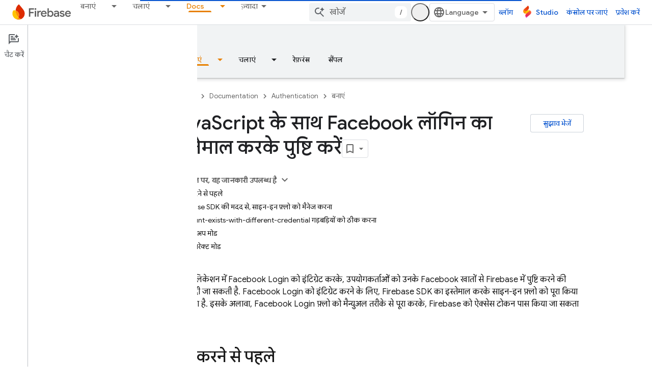

--- FILE ---
content_type: text/html; charset=UTF-8
request_url: https://feedback-pa.clients6.google.com/static/proxy.html?usegapi=1&jsh=m%3B%2F_%2Fscs%2Fabc-static%2F_%2Fjs%2Fk%3Dgapi.lb.en.2kN9-TZiXrM.O%2Fd%3D1%2Frs%3DAHpOoo_B4hu0FeWRuWHfxnZ3V0WubwN7Qw%2Fm%3D__features__
body_size: 79
content:
<!DOCTYPE html>
<html>
<head>
<title></title>
<meta http-equiv="X-UA-Compatible" content="IE=edge" />
<script type="text/javascript" nonce="a5ekFJ2UbzwNTHqfC-GXGw">
  window['startup'] = function() {
    googleapis.server.init();
  };
</script>
<script type="text/javascript"
  src="https://apis.google.com/js/googleapis.proxy.js?onload=startup" async
  defer nonce="a5ekFJ2UbzwNTHqfC-GXGw"></script>
</head>
<body>
</body>
</html>


--- FILE ---
content_type: text/javascript
request_url: https://www.gstatic.com/devrel-devsite/prod/v3df8aae39978de8281d519c083a1ff09816fe422ab8f1bf9f8e360a62fb9949d/firebase/js/devsite_devsite_var_module__hi.js
body_size: -854
content:
(function(_ds){var window=this;var FBa=function(){return(0,_ds.O)('<span class="devsite-var-input-wrapper"><button class="material-icons devsite-icon-close" tabindex="-1"></button></span>')},GBa=function(){return(0,_ds.O)('<input class="devsite-var-input" type="text" translate="no" spellcheck="false">')},HBa=function(a){return(0,_ds.O)('<span class="devsite-var-wrapper"><var spellcheck="false" is-upgraded>'+_ds.Q(a.placeholder)+"</var></span>")},IBa=function(){return(0,_ds.O)('<button class="material-icons devsite-icon-edit" tabindex="-1"></button>')};var Q8=function(){return"devsite-var"},JBa=async function(a){a.o=a.innerText;var b=a.getAttribute("label");b||(a.setAttribute("label",a.o),b=a.o);a.ua=b;b=_ds.Nn(a,"devsite-code");a:{if(a.classList.contains("no-scope"))a.removeAttribute("scope");else if(!a.hasAttribute("scope")&&b){var c=!0;break a}c=!1}c&&a.setAttribute("scope",a.o);b&&(await customElements.whenDefined("devsite-code"),await b.ready());_ds.rt(a,HBa,{placeholder:a.innerText});a.m=a.querySelector("var");(c=a.getAttribute("scope"))&&
(c=await (await _ds.v()).getStorage().get(Q8(),c))&&a.m&&(a.m.innerText=c);if(R8(a,b)){b=_ds.tt(IBa);_ds.wn(a.m,b,1);b=a.querySelector(".devsite-var-wrapper");a.ea=_ds.tt(FBa);_ds.wn(b,a.ea,0);a.j=_ds.tt(GBa);a.setAttribute("tabindex","0");let d;(d=a.m)==null||d.setAttribute("data-title",`${"\u092c\u0926\u0932\u093e\u0935 \u0915\u0930\u0947\u0902"} ${a.ua}`);let e;(e=a.m)==null||e.setAttribute("aria-label",`${"\u092c\u0926\u0932\u093e\u0935 \u0915\u0930\u0947\u0902"} ${a.ua}`)}a.removeAttribute("label")},
R8=function(a,b){if(a.classList.contains("edit"))return!0;if(b){const c=b.querySelector("pre");return!b.hasAttribute("no-copy")&&!(c==null?0:c.classList.contains("readonly"))&&!a.classList.contains("readonly")}return!1},MBa=function(a){a.eventHandler.listen(a,"focusin",()=>{a.hasAttribute("active")||(a.setAttribute("active",""),_ds.wn(a.ea,a.j,0),a.j&&(a.j.value=a.innerText,a.j.select()),a.setAttribute("tabindex","-1"))});a.j&&(a.eventHandler.listen(a.j,"focusout",()=>{a.removeAttribute("active");
a.ea&&a.j&&a.ea.removeChild(a.j);a.setAttribute("tabindex","0")}),a.eventHandler.listen(a.j,"change",b=>{KBa(a,b.target.value);LBa(a)}));a.eventHandler.listen(a,"keydown",b=>{if(b.key==="Enter"||b.key==="Escape"){let c;(c=a.j)==null||c.blur()}});a.eventHandler.listen(a,"input",b=>{if(!a.ra){if(a.hasAttribute("scope")){const c=a.getAttribute("scope");a.oa=[...document.querySelectorAll(`devsite-var[${"scope"}="${c}"]`)]}else a.oa=[a];a.Ba({category:"Site-Wide Custom Events",action:"New Placeholder Edited",
label:a.o,value:a.oa.length});a.dispatchEvent(new CustomEvent("devsite-analytics-observation-cloudtrack",{detail:{name:"New Placeholder Edited".replace(/\s/g,""),type:"editablePlaceholderVariable",metadata:{"var":a.o,varsInScope:a.oa.length}},bubbles:!0}));a.ra=!0}b=b.target.value;for(const c of a.oa)c.setAttribute("value",b)})},KBa=async function(a,b){(a=a.getAttribute("scope"))&&await (await _ds.v()).getStorage().set(Q8(),a,b)},LBa=async function(a){a.dispatchEvent(new CustomEvent("devsite-show-custom-snackbar-msg",
{detail:{msg:"\u092e\u094c\u091c\u0942\u0926\u093e \u0938\u0947\u0936\u0928 \u0915\u0947 \u0932\u093f\u090f \u0935\u0948\u0930\u093f\u090f\u092c\u0932 \u0905\u092a\u0921\u0947\u091f \u0915\u093f\u092f\u093e \u0917\u092f\u093e",showClose:!1},bubbles:!0}));if(a.qa){const b=new _ds.Ah;let c;(c=a.m)==null||c.setAttribute("aria-label","\u092e\u094c\u091c\u0942\u0926\u093e \u0938\u0947\u0936\u0928 \u0915\u0947 \u0932\u093f\u090f \u0935\u0948\u0930\u093f\u090f\u092c\u0932 \u0905\u092a\u0921\u0947\u091f \u0915\u093f\u092f\u093e \u0917\u092f\u093e");
_ds.mq(a.eventHandler,a.qa,"transitionend",()=>{b.resolve()});await b.promise;_ds.mq(a.eventHandler,a.qa,"transitionend",()=>{let d;(d=a.m)==null||d.setAttribute("aria-label",`${"\u092c\u0926\u0932\u093e\u0935 \u0915\u0930\u0947\u0902"} ${a.ua}`)})}},S8=class extends _ds.Lm{constructor(){super(["devsite-code","devsite-snackbar"]);this.eventHandler=new _ds.u(this);this.ra=!1;this.ua=this.o="";this.qa=this.j=this.ea=this.m=null;this.oa=[]}static get observedAttributes(){return["value"]}async connectedCallback(){if(!this.hasAttribute("rendered")){this.setAttribute("rendered",
"");var a=this.querySelector("var");if(a)for(const b of a.attributes)this.setAttribute(b.name,b.value);await JBa(this)}a=_ds.Nn(this,"devsite-code");R8(this,a)&&MBa(this);this.qa=document.querySelector("devsite-snackbar")}attributeChangedCallback(a,b,c){a=this.querySelector("var");(a==null?0:a.lastElementChild)?(b=a.lastElementChild,a.innerText=c?c:"",a.appendChild(b)):a&&(a.innerText=c?c:"")}disconnectedCallback(){_ds.D(this.eventHandler)}};S8.prototype.disconnectedCallback=S8.prototype.disconnectedCallback;
S8.prototype.attributeChangedCallback=S8.prototype.attributeChangedCallback;S8.prototype.connectedCallback=S8.prototype.connectedCallback;S8.getTagName=Q8;try{customElements.define(Q8(),S8)}catch(a){console.warn("devsite.app.CustomElement.DevsiteVar",a)};})(_ds_www);


--- FILE ---
content_type: text/javascript
request_url: https://www.gstatic.com/devrel-devsite/prod/v3df8aae39978de8281d519c083a1ff09816fe422ab8f1bf9f8e360a62fb9949d/firebase/js/devsite_devsite_appearance_selector_module__hi.js
body_size: -866
content:
(function(_ds){var window=this;var Poa=_ds.LA([':host{display:block;position:relative;z-index:10}:is(button,input,ul,li){all:unset}.toggle,label{cursor:pointer}.toggle{border-radius:18px;color:var(--devsite-appearance-selector-toggle-color,var(--devsite-secondary-text-color));display:grid;height:36px;place-content:center;visibility:visible;width:36px}.toggle:is(:hover,:focus){background:var(--devsite-appearance-selector-toggle-background-hover,var(--devsite-header-link-background-hover,var(--devsite-background-3)))}.menu{background:var(--devsite-appearance-selector-menu-background,var(--devsite-background-1));border:var(--devsite-list-border,var(--devsite-secondary-border));border-radius:var(--devsite-list-border-radius,2px);box-shadow:0 1px 2px 0 var(--devsite-elevation-key-shadow-color),0 2px 6px 2px var(--devsite-elevation-ambient-shadow-color);left:0;list-style:none;padding:8px 0;position:absolute;top:36px;-webkit-transform:var(--devsite-appearance-selector-menu-transform);transform:var(--devsite-appearance-selector-menu-transform)}[hidden]{display:none}label{-webkit-box-align:center;-moz-box-align:center;-ms-flex-align:center;-webkit-align-items:center;align-items:center;color:var(--devsite-appearance-selector-menu-color,var(--devsite-secondary-text-color));display:-webkit-box;display:-webkit-flex;display:-moz-box;display:-ms-flexbox;display:flex;font-size:14px;outline:0;padding-block:12px;padding-inline:16px;white-space:nowrap}input:focus+label,label:hover{background:var(--devsite-appearance-selector-menu-background-hover,var(--devsite-background-3))}input:checked+label,input:checked+label:before{background:var(--devsite-appearance-selector-menu-background-selected,var(--devsite-item-background-selected,var(--devsite-background-3)));font-weight:var(--devsite-item-font-weight-selected,500)}label:before{color:var(--devsite-appearance-selector-menu-color,var(--devsite-secondary-text-color));margin-inline:0 8px}:is([data-appearance],[for]):before{-webkit-font-feature-settings:"liga";-moz-font-feature-settings:"liga";font-feature-settings:"liga";-moz-osx-font-smoothing:grayscale;-webkit-font-smoothing:antialiased;text-rendering:optimizeLegibility;word-wrap:normal;font:normal normal normal 24px/24px Material Icons;text-transform:none}:is([data-appearance=dark],[for=dark]):before{content:"dark_mode"}:is([data-appearance=light],[for=light]):before{content:"light_mode"}:is([data-appearance=device],[for=device]):before{content:"brightness_medium"}']);var s_=[{label:"\u0939\u0932\u094d\u0915\u0947 \u0930\u0902\u0917 \u0935\u093e\u0932\u0940 \u0925\u0940\u092e",value:"light"},{label:"\u0917\u0939\u0930\u0947 \u0930\u0902\u0917 \u0935\u093e\u0932\u0940 \u0925\u0940\u092e",value:"dark"},{label:"\u0921\u093f\u0935\u093e\u0907\u0938 \u0915\u0940 \u0921\u093f\u092b\u093c\u0949\u0932\u094d\u091f \u0925\u0940\u092e",value:"device"}],Qoa=async function(a){const b=await _ds.v(),c=await b.getStorage().get("devsite-appearance","");if(!await b.hasMendelFlagAccess("MiscFeatureFlags",
"enable_appearance_cookies"))return c;const d=await b.getStorage().get("devsite-appearance-cookie","");d===""&&c!==""&&(a.Ba({category:"Site-Wide Custom Events",label:"Appearance selector",action:"set cookie preference from local storage"}),await b.getStorage().set("devsite-appearance-cookie","",c),await b.getStorage().remove("devsite-appearance",""));return d||c},t_=function(a){_ds.cr(a.o,a.preference);a.dispatchEvent(new CustomEvent("devsite-appearance-updated",{detail:{preference:a.preference},
bubbles:!0}))},u_=async function(a,b){var c=b.label;b=b.value;if(a.label!==c||a.preference!==b)a.label=c,a.preference=b,t_(a),c=await _ds.v(),await c.hasMendelFlagAccess("MiscFeatureFlags","enable_appearance_cookies")?await c.getStorage().set("devsite-appearance-cookie","",a.preference):await c.getStorage().set("devsite-appearance","",a.preference),a.Ba({category:"Site-Wide Custom Events",label:"Appearance selector",action:`change to ${a.preference} preference`}),a.open=!1},Roa=function(a){const b=
e=>{e.target!==a&&(a.open=!1,d())};a.eventHandler.listen(document.body,"click",b);const c=e=>{e.key==="Escape"&&(a.open=!1,a.toggle.focus(),d())};a.eventHandler.listen(document.body,"keydown",c);const d=()=>{a.eventHandler.unlisten(document.body,"click",b);a.eventHandler.unlisten(document.body,"keydown",c)}},v_=class extends _ds.dC{static get styles(){return Poa}constructor(){super();this.o=new _ds.dr;this.eventHandler=new _ds.u;this.ma=[];this.label="";this.open=!1;this.preference="light";this.ma=
s_.map(a=>a.value)}connectedCallback(){super.connectedCallback();_ds.ar(this.o)}disconnectedCallback(){super.disconnectedCallback();_ds.D(this.eventHandler);_ds.D(this.o.eventHandler)}async m(){let a=await Qoa(this),b;((b=this.ma)==null?0:b.includes(a))||(a="light");this.preference=a;this.eventHandler.listen(document.body,"devsite-content-updated",()=>{_ds.cr(this.o,this.preference)});let c;this.label=((c=s_.find(d=>d.value===this.preference))==null?void 0:c.label)||"\u0939\u0932\u094d\u0915\u0947 \u0930\u0902\u0917 \u0935\u093e\u0932\u0940 \u0925\u0940\u092e";
t_(this)}async ea(){if(this.open=!this.open){await this.j;const b=this.Ae.querySelector(".menu");if(b){b.style.setProperty("--devsite-appearance-selector-menu-transform","translate3d(0, 0, 0)");const {x:d,width:e}=b.getBoundingClientRect();var a=document.documentElement.getAttribute("dir")==="rtl";const f=this.Ae.querySelector(".toggle");if(f){let g=0;a&&d<0?g=Math.abs(d)+e+((f==null?void 0:f.getBoundingClientRect().x)||0):!a&&window.innerWidth-(d+e)<0&&(a=(f==null?void 0:f.getBoundingClientRect().x)+
(f==null?void 0:f.getBoundingClientRect().width),g=d+e-a);b.style.setProperty("--devsite-appearance-selector-menu-transform",`translate3d(-${g}px, 0, 0)`)}}let c;(c=this.Ae.querySelector("[checked]"))==null||c.focus();Roa(this)}}render(){const a=`${"\u0925\u0940\u092e"}: ${this.label}`;return(0,_ds.M)` <button
        type="button"
        aria-controls="menu"
        aria-haspopup="true"
        aria-label="${a}"
        class="toggle"
        data-appearance="${this.preference}"
        data-title="${a}"
        @click="${this.ea}"></button>
      <ul class="menu" role="dialog" id="menu" ?hidden=${!this.open}>
        ${s_.map(b=>{const c=b.value;return(0,_ds.M)` <li>
            <label
              for="${c}"
              @click="${()=>void u_(this,b)}">
              <input
                type="radio"
                name="appearance"
                id="${c}"
                value="${c}"
                @keydown="${d=>{d.key==="Enter"&&u_(this,b)}}"
                ?checked="${c===this.preference}" />
              ${b.label}
            </label>
          </li>`})}
      </ul>`}};_ds.w([_ds.H(),_ds.x("design:type",Object)],v_.prototype,"label",void 0);_ds.w([_ds.H(),_ds.x("design:type",Object)],v_.prototype,"open",void 0);_ds.w([_ds.H(),_ds.x("design:type",Object)],v_.prototype,"preference",void 0);_ds.w([_ds.ht("button"),_ds.x("design:type",HTMLButtonElement)],v_.prototype,"toggle",void 0);try{customElements.define("devsite-appearance-selector",v_)}catch(a){console.warn("Unrecognized DevSite custom element - DevsiteAppearanceSelector",a)};})(_ds_www);


--- FILE ---
content_type: text/javascript
request_url: https://www.gstatic.com/devrel-devsite/prod/v3df8aae39978de8281d519c083a1ff09816fe422ab8f1bf9f8e360a62fb9949d/firebase/js/devsite_devsite_concierge_module__hi.js
body_size: -866
content:
(function(_ds){var window=this;var Y0=function(){return"devsite-concierge"},Uqa=function(a){a.eventHandler.listen(a,"devsite-concierge-close-panel",()=>{document.body.getAttribute("concierge")==="modal"&&(a.dispatchEvent(new CustomEvent("devsite-sitemask-hide",{bubbles:!0})),a.ue=!1);_ds.cC(a,{type:"sidePanel",name:"closed",metadata:{id:a.zc,name:a.tagName.toLowerCase(),action:"close button click"}});Z0(a,!0)});a.eventHandler.listen(a,"devsite-concierge-open-panel",c=>{c=c.getBrowserEvent().detail.fv;a.o(c,!0)});a.eventHandler.listen(document.body,
"devsite-sitemask-hidden",()=>{document.body.getAttribute("concierge")==="modal"&&(a.ue=!1,_ds.bC(a,"concierge","open",document.body))});a.eventHandler.listen(a,"devsite-concierge-fullscreen-panel",()=>{a.ue=!0;_ds.bC(a,"concierge","modal",document.body);a.dispatchEvent(new CustomEvent("devsite-sitemask-show",{bubbles:!0}));_ds.cC(a,{type:"sidePanel",name:"fullscreen",metadata:{id:a.zc,name:a.tagName.toLowerCase()}})});a.eventHandler.listen(a,"devsite-concierge-dock-panel",c=>{c=c.getBrowserEvent();
a.ue=!1;_ds.bC(a,"concierge","open",document.body);c&&c.detail&&c.detail.hideSitemask&&a.dispatchEvent(new CustomEvent("devsite-sitemask-hide",{bubbles:!0}))});a.eventHandler.listen(a,"devsite-concierge-set-notification",c=>{c=c.getBrowserEvent();Tqa(a,c)});a.eventHandler.listen(a,"devsite-concierge-clear-notification",c=>{switch(c.getBrowserEvent().detail.tagName){case "devsite-concierge-ai-panel":a.Eg=!1;a.wi="";break;case "devsite-concierge-info-panel":a.eh=!1;a.ej="";break;case "devsite-concierge-recommendations-panel":a.uh=
!1;a.Hj="";break;case "devsite-concierge-api-explorer-panel":a.Fg=!1;a.zi="";break;case "devsite-concierge-my-activity-panel":a.oh=!1,a.wj=""}});a.eventHandler.listen(document.body,"devsite-before-page-change",()=>{a.largeViewport||Z0(a)});const b=window.matchMedia("(min-width: 1400px)");a.largeViewport=b.matches;a.eventHandler.listen(b,"change",c=>{c=c.getBrowserEvent().matches;a.largeViewport=c});a.eventHandler.listen(document.body,"devsite-page-changed",()=>{$0(a)});a.eventHandler.listen(document.body,
"devsite-viewport-change",c=>{c=c.getBrowserEvent().detail.viewport==="viewport--desktop";if(a.Tg)a.uq=c,_ds.fB(a);else if(!c){c=document.body.getAttribute("concierge")==="modal";const d=document.body.getAttribute("concierge")==="open";c&&(a.dispatchEvent(new CustomEvent("devsite-sitemask-hide",{bubbles:!0})),a.ue=!1);d&&(a.panelOpen=!1);if(c||d)Z0(a,!0),_ds.fB(a)}});if(a.Tg){let c;(c=window.document.getElementsByClassName("devsite-devguide-mobile-button").item(0))==null||c.addEventListener("click",
()=>{a.o("devsite-concierge-info-panel",!1)})}},$0=function(a){const b=_ds.C(),c=document.body.getAttribute("type");let d=document.body.hasAttribute("display-toc");if(c==="lcat"||c==="codelab")d=!1;else if(a.tenantId===1){if(b.pathname.match("^/learn[/]?")||b.pathname.match("^/community[/]?")||b.pathname.match("^/solutions[/]?"))d=!0;c==="profile"&&(d=!0)}d?_ds.bC(a,"concierge",a.ue?"modal":a.panelOpen?"open":"closed",document.body):_ds.bC(a,"concierge","hide",document.body);return d},Z0=async function(a,
b=!1){b&&await (await _ds.v()).getStorage().set("devguide_state","","CLOSED");await a1(a,!1)},Tqa=async function(a,b){const c=b.detail.tagName;b=b.detail.message;if(a.zc!==c)switch(c){case "devsite-concierge-ai-panel":a.Eg&&(a.Eg=!1,a.wi="",_ds.fB(a),await a.j);a.Eg=!0;b&&(a.wi=b);break;case "devsite-concierge-info-panel":a.eh&&(a.eh=!1,a.ej="",_ds.fB(a),await a.j);a.eh=!0;b&&(a.ej=b);break;case "devsite-concierge-recommendations-panel":a.uh&&(a.uh=!1,a.Hj="",_ds.fB(a),await a.j);a.uh=!0;b&&(a.Hj=
b);break;case "devsite-concierge-api-explorer-panel":a.Fg&&(a.Fg=!1,a.zi="",_ds.fB(a),await a.j);a.Fg=!0;b&&(a.zi=b);break;case "devsite-concierge-my-activity-panel":a.oh&&(a.oh=!1,a.wj="",_ds.fB(a),await a.j),a.oh=!0,b&&(a.wj=b)}},b1=function(a,b,c=0){if(b!==document.body&&b.parentElement){var {x:d,y:e,height:f}=b.getBoundingClientRect();return e+f>c&&d>0&&d<window.innerWidth?b:b1(a,b.parentElement,c)}},Vqa=async function(a,b){await _ds.v();var c,d,e;const f=((c=document)==null?void 0:(d=c.documentElement)==
null?void 0:(e=d.getAttribute("dir"))==null?void 0:e.toLowerCase())==="rtl";(c=document.querySelector("devsite-header"))&&await customElements.whenDefined("devsite-header");c=(c==null?void 0:c.oa())||0;if(a=b1(a,b,c)){var {x:g,y:h,width:k,height:l}=a.getBoundingClientRect();b=f?g+k:g;c=Math.max(h,c);d=f?Math.max(0,g):Math.min(g+k,window.innerWidth);e=Math.min(l-Math.abs(h),window.innerHeight);var m=Math.round(Math.max(5,(d-b)*.01));m=f?-m:m;var n=Math.round(Math.max(5,(e-c)*.01));g=b;h=c;for(var r=
document.elementFromPoint(g,h),q=!1;r===a||!a.contains(r)||!q;){r&&(q=r.getBoundingClientRect().top>=c);g+=m;f?g<d&&(g=b,h+=n):g>d&&(g=b,h+=n);if(h>e)return;r=document.elementFromPoint(g,h)}return r}},a1=async function(a,b,c=""){a.zc=c;if(a.panelOpen!==b)if(c=document.querySelector(".devsite-article-body")){var d=await Vqa(a,c);d?(await _ds.Bh(),c=d.getBoundingClientRect().top||0,a.panelOpen=b,document.body.dispatchEvent(new CustomEvent("devsite-sticky-resize",{bubbles:!0})),await _ds.Io(),a=d.getBoundingClientRect().top||
0,a-c!==0&&window.scrollBy({left:window.scrollX,top:a-c}),_ds.Ch()):a.panelOpen=b}else a.panelOpen=b},c1=function(a,b){a.panelOpen||_ds.cC(a,{type:"sidePanel",name:"opened",metadata:{id:b,name:a.tagName.toLowerCase(),action:"menu item click"}});a.zc!==b?(a.Ba({category:"Developer Concierge",action:a.panelOpen?"Switch Tab":"Open Panel",label:b}),_ds.cC(a,{type:"sidePanel",name:"tabClick",metadata:{id:b,name:a.tagName.toLowerCase()}}),a.o(b,!0)):a.ue||(_ds.cC(a,{type:"sidePanel",name:"closed",metadata:{id:b,
name:a.tagName.toLowerCase(),action:"menu item click"}}),Z0(a,!0))},Wqa=function(a,b,c,d){return c?d?(0,_ds.M)`<div class="devsite-concierge-notification-dot"></div>
      <div
        class="devsite-concierge-notification"
        @click="${()=>{c1(a,b)}}"
        >${d}</div
      >`:(0,_ds.M)`<div class="devsite-concierge-notification-dot"></div>`:(0,_ds.M)``},d1=function(a,b,c=!1){if(!c)return(0,_ds.M)``;a.ma.push(b);switch(b){case "devsite-concierge-ai-panel":return(0,_ds.M)` <devsite-concierge-ai-panel
          ?active="${a.zc===b}">
        </devsite-concierge-ai-panel>`;case "devsite-concierge-info-panel":return(0,_ds.M)` <devsite-concierge-info-panel
          ?active="${a.zc===b}">
        </devsite-concierge-info-panel>`;case "devsite-concierge-recommendations-panel":return(0,_ds.M)` <devsite-concierge-recommendations-panel
          ?active="${a.zc===b}">
        </devsite-concierge-recommendations-panel>`;case "devsite-concierge-api-explorer-panel":return(0,_ds.M)` <devsite-concierge-api-explorer-panel
          ?active="${a.zc===b}">
        </devsite-concierge-api-explorer-panel>`;case "devsite-concierge-my-activity-panel":return(0,_ds.M)` <devsite-concierge-my-activity-panel
          ?active="${a.zc===b}">
        </devsite-concierge-my-activity-panel>`;default:return(0,_ds.M)` <div ?active="${a.zc===b}">
          ${b} element missing
        </div>`}},e1=function(a,b,c,d,e,f=!1,g=!1,h=""){return f?(0,_ds.M)`
      <button class="${(0,_ds.ez)({"devsite-concierge-menu-item--selected":a.zc===b,"devsite-concierge-menu-item":!0,[`${b}--menu-item`]:!0})}"
          @click="${()=>{c1(a,b)}}"
          data-title="${d}">
        <div class="devsite-concierge-menu-icon" aria-hidden="true">
          ${e}
        </div>
        <div class="devsite-concierge-menu-title">
          ${c}
        </div>
        ${Wqa(a,b,g,h)}
      </button>`:(0,_ds.M)``},Xqa=function(a){return(0,_ds.M)` <div
      aria-label="${"\u0938\u093e\u0907\u0921 \u092a\u0948\u0928\u0932 \u092e\u0947\u0928\u094d\u092f\u0942"}"
      aria-orientation="${a.Tg&&!a.ue&&a.panelOpen&&a.uq?"horizontal":"vertical"}"
      class="devsite-concierge-menu"
      role="toolbar"
      @keydown="${b=>{if(b.key==="ArrowUp"||b.key==="ArrowDown"||b.key==="ArrowLeft"||b.key==="ArrowRight"){b.preventDefault();let c=0;const d=document.activeElement,e=a.querySelectorAll(".devsite-concierge-menu-item");d&&(c=[...e].indexOf(d));c=b.key==="ArrowUp"||b.key==="ArrowLeft"?c===0?e.length-1:c-1:c===e.length-1?0:c+1;e[c].focus()}}}">
      ${e1(a,"devsite-concierge-info-panel","\u091c\u093e\u0928\u0915\u093e\u0930\u0940","\u092a\u0947\u091c \u0915\u0940 \u091c\u093e\u0928\u0915\u093e\u0930\u0940",_ds.gka,a.Tm,a.eh,a.ej)}
      ${e1(a,"devsite-concierge-ai-panel","\u091a\u0948\u091f \u0915\u0930\u0947\u0902","\u0907\u0938 \u092a\u0947\u091c \u0915\u0947 \u092c\u093e\u0930\u0947 \u092e\u0947\u0902 \u092a\u0942\u091b\u0947\u0902",_ds.Hja,a.Qm,a.Eg,a.wi)}
      ${e1(a,"devsite-concierge-recommendations-panel","\u092e\u093f\u0932\u0924\u0947-\u091c\u0941\u0932\u0924\u0947 \u0938\u0941\u091d\u093e\u0935","\u092e\u093f\u0932\u0924\u0947-\u091c\u0941\u0932\u0924\u0947 \u092a\u0947\u091c",_ds.mka,a.Ym,a.uh,a.Hj)}
      ${e1(a,"devsite-concierge-api-explorer-panel","\u090f\u092a\u0940\u0906\u0908","APIs Explorer",_ds.Sja,a.Rm,a.Fg,a.zi)}
      ${e1(a,"devsite-concierge-my-activity-panel","\u0939\u093e\u0932 \u0915\u0940 \u0917\u0924\u093f\u0935\u093f\u0927\u093f","\u0939\u093e\u0932 \u0915\u0940 \u0917\u0924\u093f\u0935\u093f\u0927\u093f",(0,_ds.M)`<svg
    width="20"
    height="18"
    viewBox="0 0 20 18"
    fill="none"
    xmlns="http://www.w3.org/2000/svg">
    <path
      d="M17 12C15.7 12 14.6 12.84 14.18 14H9C7.9 14 7 13.1 7 12C7 10.9 7.9 10 9 10H11C13.21 10 15 8.21 15 6C15 3.79 13.21 2 11 2H5.82C5.4 0.84 4.3 0 3 0C1.34 0 0 1.34 0 3C0 4.66 1.34 6 3 6C4.3 6 5.4 5.16 5.82 4H11C12.1 4 13 4.9 13 6C13 7.1 12.1 8 11 8H9C6.79 8 5 9.79 5 12C5 14.21 6.79 16 9 16H14.18C14.59 17.16 15.69 18 17 18C18.66 18 20 16.66 20 15C20 13.34 18.66 12 17 12ZM3 4C2.45 4 2 3.55 2 3C2 2.45 2.45 2 3 2C3.55 2 4 2.45 4 3C4 3.55 3.55 4 3 4Z"
      fill="#1967D2" />
  </svg>`,a.Um,a.oh,a.wj)}
    </div>`},f1=class extends _ds.dC{Na(){return this}constructor(){super(["devsite-tooltip"]);this.ue=this.Ym=this.Um=this.Tm=this.Rm=this.Qm=!1;this.uq=_ds.Uh()==="viewport--desktop";this.uh=this.oh=this.eh=this.Fg=this.Eg=this.Tg=!1;this.zc=this.Hj=this.wj=this.ej=this.zi=this.wi="";this.panelOpen=this.largeViewport=!1;this.eventHandler=new _ds.u;this.ma=[];this.ea="UNDEFINED";this.tenantId=0;_ds.aC(this,(0,_ds.Ag)`concierge`)}async connectedCallback(){var a=await _ds.v();this.tenantId=a.getTenantId()||
0;this.Tg=await a.hasMendelFlagAccess("Concierge","enable_devguide_mobile_view");super.connectedCallback();Uqa(this);if($0(this)&&(a=_ds.C(),a.searchParams.has("devguide")))switch(a.searchParams.get("devguide")){case "ai":await this.o("devsite-concierge-ai-panel",!1);break;case "recommendations":await this.o("devsite-concierge-recommendations-panel",!1);break;case "api_explorer":await this.o("devsite-concierge-api-explorer-panel",!1);break;case "my_activity":await this.o("devsite-concierge-my-activity-panel",
!1);break;default:await this.o("devsite-concierge-info-panel",!1)}}disconnectedCallback(){super.disconnectedCallback();_ds.D(this.eventHandler);document.body.removeAttribute("concierge")}async oa(a,b){await this.o("devsite-concierge-ai-panel");const c=this.querySelector("devsite-concierge-ai-panel"),d=_ds.C();d.search="";c&&await _ds.wW(c,{code:a,language:b,url:d.href})}async o(a,b=!1){b&&await (await _ds.v()).getStorage().set("devguide_state","","OPEN");await a1(this,!0,a)}static get observedAttributes(){return["data-ai-panel",
"data-api-explorer-panel","data-info-panel","data-my-activity-panel","data-recommendations-panel"]}attributeChangedCallback(a){switch(a){case "data-ai-panel":this.Qm=this.hasAttribute("data-ai-panel");_ds.$B("devsite-concierge-ai-panel");break;case "data-info-panel":this.Tm=this.hasAttribute("data-info-panel");_ds.$B("devsite-concierge-info-panel");break;case "data-recommendations-panel":this.Ym=this.hasAttribute("data-recommendations-panel");_ds.$B("devsite-concierge-recommendations-panel");break;
case "data-api-explorer-panel":this.Rm=this.hasAttribute("data-api-explorer-panel");_ds.$B("devsite-concierge-api-explorer-panel");break;case "data-my-activity-panel":this.Um=this.hasAttribute("data-my-activity-panel"),_ds.$B("devsite-concierge-my-activity-panel")}}async m(a){super.m(a);this.ma.length>0&&_ds.cC(this,{type:"sidePanel",name:"impression",metadata:{id:this.ma[0],name:this.tagName.toLowerCase()}});a.has("largeViewport")&&this.zc===""&&this.largeViewport&&(this.ea=await (await _ds.v()).getStorage().get("devguide_state",
"")||"UNDEFINED",this.ea!=="CLOSED"&&(await this.o(this.ma[0]),this.Ba({category:"Developer Concierge",action:"Opened by default"})))}updated(a){super.updated(a);a.has("panelOpen")&&$0(this)}qa(){return $0(this)}render(){return(0,_ds.M)` <div class="${(0,_ds.ez)({"devsite-concierge-panel-open":this.panelOpen,"devsite-concierge-container ":!0,"mobile-view-not-enabled":!this.Tg})}">
      ${Xqa(this)} ${(0,_ds.M)`<div class="devsite-concierge-panel">
      ${d1(this,"devsite-concierge-info-panel",this.Tm)}
      ${d1(this,"devsite-concierge-ai-panel",this.Qm)}
      ${d1(this,"devsite-concierge-recommendations-panel",this.Ym)}
      ${d1(this,"devsite-concierge-api-explorer-panel",this.Rm)}
      ${d1(this,"devsite-concierge-my-activity-panel",this.Um)}
    </div>`}
    </div>`}};f1.prototype.attributeChangedCallback=f1.prototype.attributeChangedCallback;f1.getTagName=Y0;_ds.w([_ds.H(),_ds.x("design:type",Object)],f1.prototype,"Qm",void 0);_ds.w([_ds.H(),_ds.x("design:type",Object)],f1.prototype,"Rm",void 0);_ds.w([_ds.H(),_ds.x("design:type",Object)],f1.prototype,"Tm",void 0);_ds.w([_ds.H(),_ds.x("design:type",Object)],f1.prototype,"Um",void 0);_ds.w([_ds.H(),_ds.x("design:type",Object)],f1.prototype,"Ym",void 0);
_ds.w([_ds.H(),_ds.x("design:type",Object)],f1.prototype,"ue",void 0);_ds.w([_ds.H(),_ds.x("design:type",Object)],f1.prototype,"uq",void 0);_ds.w([_ds.H(),_ds.x("design:type",Object)],f1.prototype,"Tg",void 0);_ds.w([_ds.H(),_ds.x("design:type",Object)],f1.prototype,"Eg",void 0);_ds.w([_ds.H(),_ds.x("design:type",Object)],f1.prototype,"Fg",void 0);_ds.w([_ds.H(),_ds.x("design:type",Object)],f1.prototype,"eh",void 0);_ds.w([_ds.H(),_ds.x("design:type",Object)],f1.prototype,"oh",void 0);
_ds.w([_ds.H(),_ds.x("design:type",Object)],f1.prototype,"uh",void 0);_ds.w([_ds.H(),_ds.x("design:type",Object)],f1.prototype,"wi",void 0);_ds.w([_ds.H(),_ds.x("design:type",Object)],f1.prototype,"zi",void 0);_ds.w([_ds.H(),_ds.x("design:type",Object)],f1.prototype,"ej",void 0);_ds.w([_ds.H(),_ds.x("design:type",Object)],f1.prototype,"wj",void 0);_ds.w([_ds.H(),_ds.x("design:type",Object)],f1.prototype,"Hj",void 0);_ds.w([_ds.H(),_ds.x("design:type",Object)],f1.prototype,"zc",void 0);
_ds.w([_ds.F({type:Boolean}),_ds.x("design:type",Object)],f1.prototype,"largeViewport",void 0);_ds.w([_ds.F({type:Boolean}),_ds.x("design:type",Object)],f1.prototype,"panelOpen",void 0);try{customElements.define(Y0(),f1)}catch(a){console.warn("Unrecognized DevSite custom element - DevsiteConcierge",a)};})(_ds_www);
